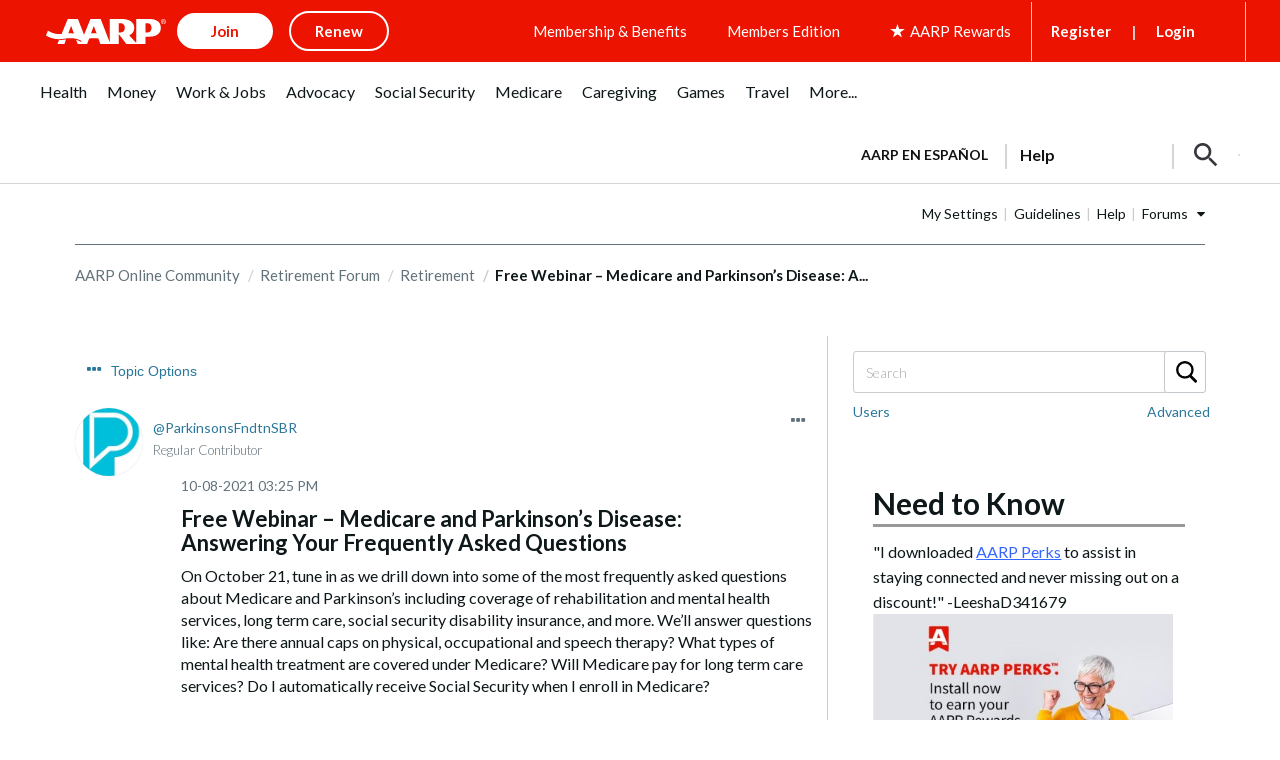

--- FILE ---
content_type: text/html; charset=UTF-8
request_url: https://community.aarp.org/t5/Retirement/Free-Webinar-Medicare-and-Parkinson-s-Disease-Answering-Your/td-p/2429126
body_size: 1872
content:
<!DOCTYPE html>
<html lang="en">
<head>
    <meta charset="utf-8">
    <meta name="viewport" content="width=device-width, initial-scale=1">
    <title></title>
    <style>
        body {
            font-family: "Arial";
        }
    </style>
    <script type="text/javascript">
    window.awsWafCookieDomainList = [];
    window.gokuProps = {
"key":"AQIDAHjcYu/GjX+QlghicBgQ/[base64]",
          "iv":"D549rQFFuQAAA6UT",
          "context":"[base64]/zoU9f9+VBSVLkiVNEkr0THJQMlOb9F4wP0rdYXNYWfvN0ARO+qhAK24FeU275qamBOiPWSL1tkK6Zdk1wf0K11UHRYlCXKCIcp/1rZNFdqGkm3pRAhjVuDbolexo87+HL8RKotbs2aeO7GPbRtJv+dMNk8+8e5ouzn+/7/MJjPJjrFCL/L9hLZYtLKkNykVzTuZbM6k3ZlV065FTf8M1Yk"
};
    </script>
    <script src="https://bc0439715fa6.967eb88d.us-east-2.token.awswaf.com/bc0439715fa6/1ff0760906d5/e04be9dda55e/challenge.js"></script>
</head>
<body>
    <div id="challenge-container"></div>
    <script type="text/javascript">
        AwsWafIntegration.saveReferrer();
        AwsWafIntegration.checkForceRefresh().then((forceRefresh) => {
            if (forceRefresh) {
                AwsWafIntegration.forceRefreshToken().then(() => {
                    window.location.reload(true);
                });
            } else {
                AwsWafIntegration.getToken().then(() => {
                    window.location.reload(true);
                });
            }
        });
    </script>
    <noscript>
        <h1>JavaScript is disabled</h1>
        In order to continue, we need to verify that you're not a robot.
        This requires JavaScript. Enable JavaScript and then reload the page.
    </noscript>
</body>
</html>